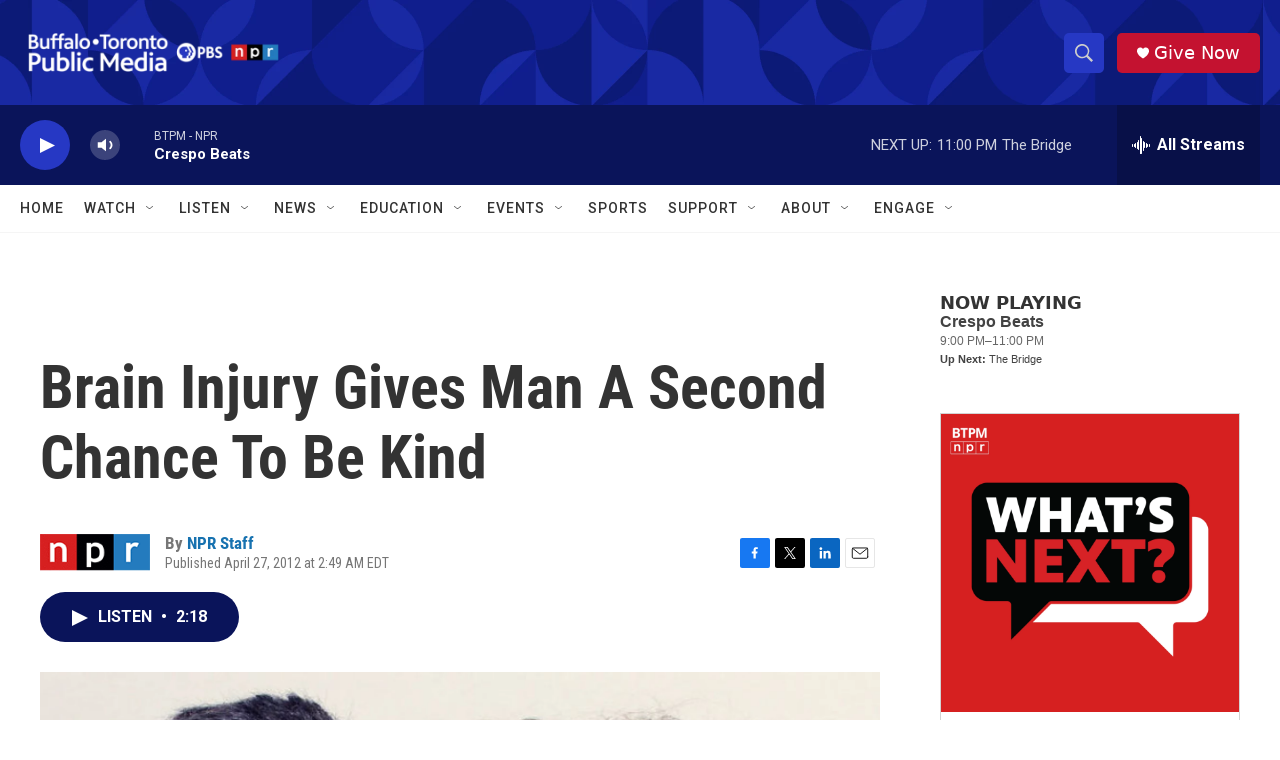

--- FILE ---
content_type: text/html; charset=utf-8
request_url: https://www.google.com/recaptcha/api2/aframe
body_size: 183
content:
<!DOCTYPE HTML><html><head><meta http-equiv="content-type" content="text/html; charset=UTF-8"></head><body><script nonce="pWeUUPWntGrlW49rBej5Mw">/** Anti-fraud and anti-abuse applications only. See google.com/recaptcha */ try{var clients={'sodar':'https://pagead2.googlesyndication.com/pagead/sodar?'};window.addEventListener("message",function(a){try{if(a.source===window.parent){var b=JSON.parse(a.data);var c=clients[b['id']];if(c){var d=document.createElement('img');d.src=c+b['params']+'&rc='+(localStorage.getItem("rc::a")?sessionStorage.getItem("rc::b"):"");window.document.body.appendChild(d);sessionStorage.setItem("rc::e",parseInt(sessionStorage.getItem("rc::e")||0)+1);localStorage.setItem("rc::h",'1762654016220');}}}catch(b){}});window.parent.postMessage("_grecaptcha_ready", "*");}catch(b){}</script></body></html>

--- FILE ---
content_type: text/javascript; charset=utf-8
request_url: https://api.composer.nprstations.org/v1/widget/5187ee74e1c8443f998a43cf/now?bust=361115236&callback=jQuery17206719595155006488_1762654014625&format=jsonp&date=2025-11-09&times=true&_=1762654015567
body_size: 214
content:
/**/ typeof jQuery17206719595155006488_1762654014625 === 'function' && jQuery17206719595155006488_1762654014625("<!--NOW PLAYING WIDGET --><div class=\"whatson-block\"><div class=\"whatson-program\"><div class=\"whatson-programName\">Crespo Beats</div><span>9:00 PM&#8211;11:00 PM</span></div><p><b>Up Next: </b>The Bridge</p></div>");